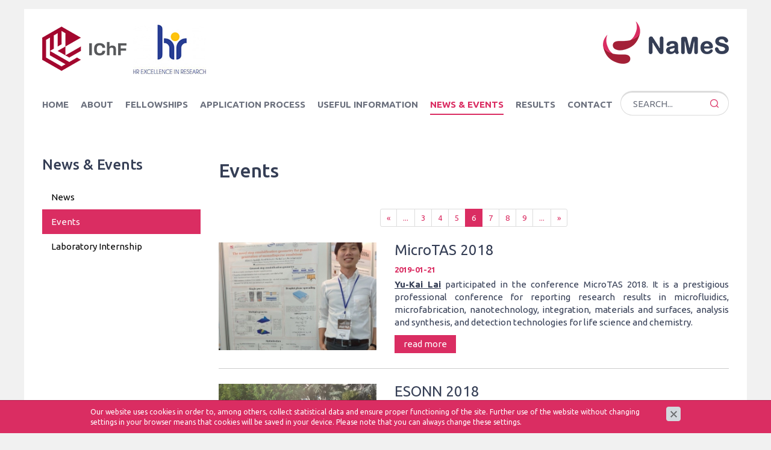

--- FILE ---
content_type: text/html; charset=UTF-8
request_url: https://www.names.edu.pl/news-events/events,5
body_size: 4363
content:
<!DOCTYPE html>
<html lang="en">
<head>
<title> Str. 6 - Events - News & Events - NaMeS</title>
<meta charset="utf-8">
<meta name="description" content="">
<link href="/css/all_gzip.css" type="text/css" rel="stylesheet">
<link rel="shortcut icon" href="/grafika/favicon.ico" type="image/x-icon">
<link rel="icon" href="/grafika/favicon.ico" type="image/x-icon">
<!--[if lt IE 9]>
<script src="//oss.maxcdn.com/libs/html5shiv/3.7.0/html5shiv.js"></script>
<script src="//oss.maxcdn.com/libs/respond.js/1.4.2/respond.min.js"></script>
<![endif]-->
<meta id="viewport" name="viewport" content="width=device-width">
<meta name="robots" content="all">
<link rel="prev" href="http://www.names.edu.pl/news-events/events,4" />
<link rel="next" href="http://www.names.edu.pl/news-events/events,6" />
</head>
<body class="body page1328873156">
<div class="wrapper">
<header>
<div class="container">
<div class="logo">
<a href="/">
<img src="/grafika/logo.png" alt="NaMeS" />
</a>
</div>
<div class="logotypy">
<a href="http://ichf.edu.pl/" target="_blank">
<img src="/grafika/ichf.png" alt="" />
</a>
<a href="https://euraxess.ec.europa.eu/jobs/hrs4r" target="_blank">
<img src="/grafika/hr.jpg" alt="" />
</a>
</div>
<div class="navbar-header">
<button type="button" class="navbar-toggle" data-toggle="collapse" data-target=".navbar-collapse">
<span class="sr-only">Toggle navigation</span>
<span class="icon-bar"></span><span class="icon-bar"></span><span class="icon-bar"></span>
</button>
</div>
<div class="collapse navbar-collapse" role="navigation">
<ul class="nav navbar-nav nav-header">
<li class=""><a href="http://www.names.edu.pl/home">Home</a></li><li class="mdropdown"><a href="http://www.names.edu.pl/about">About</a>
<ul class="dropdown-menu"><li><a href="http://www.names.edu.pl/about/programme-info">Programme info</a></li><li><a href="http://www.names.edu.pl/about/partner-organisations">Partner organisations</a></li><li><a href="http://www.names.edu.pl/about/people-management">People: management</a></li><li><a href="http://www.names.edu.pl/about/1329142501">NaMeS fellows</a></li></ul></li><li class="mdropdown"><a href="http://www.names.edu.pl/fellowships">Fellowships</a>
<ul class="dropdown-menu"><li><a href="http://www.names.edu.pl/fellowships/research-projects">Research projects</a></li><li><a href="http://www.names.edu.pl/fellowships/phd-studies">PhD studies</a></li><li><a href="http://www.names.edu.pl/fellowships/eligibility-criteria">Eligibility criteria</a></li><li><a href="http://www.names.edu.pl/fellowships/renumeration-package">Renumeration package</a></li><li><a href="http://www.names.edu.pl/fellowships/working-environment">Working Environment</a></li></ul></li><li class="mdropdown"><a href="http://www.names.edu.pl/application-process">Application Process</a>
<ul class="dropdown-menu"><li><a href="http://www.names.edu.pl/application-process/process">Process</a></li><li><a href="http://www.names.edu.pl/application-process/timetable">Timetable</a></li><li><a href="http://www.names.edu.pl/application-process/research-projects-under-the-3rd-call">Research projects under the 3rd call</a></li><li><a href="http://www.names.edu.pl/application-process/application-documents">Application documents</a></li><li><a href="http://www.names.edu.pl/application-process/assessment-criteria">Assessment criteria</a></li><li><a href="http://www.names.edu.pl/application-process/apply">Apply</a></li><li><a href="http://www.names.edu.pl/application-process/successful-applicants">Successful applicants</a></li></ul></li><li class="mdropdown"><a href="http://www.names.edu.pl/useful-information"> Useful information</a>
<ul class="dropdown-menu"><li><a href="http://www.names.edu.pl/useful-information/627879950">Living and Working in Poland</a></li><li><a href="http://www.names.edu.pl/useful-information/2111071079">NaMeS docs</a></li><li><a href="http://www.names.edu.pl/useful-information/purchase">Purchase</a></li><li><a href="http://www.names.edu.pl/useful-information/business-trips">Business trips</a></li></ul></li><li class="mdropdown active"><a href="http://www.names.edu.pl/news-events">News & Events</a>
<ul class="dropdown-menu"><li><a href="http://www.names.edu.pl/news-events/news">News</a></li><li class="active"><a href="http://www.names.edu.pl/news-events/events">Events</a></li><li><a href="http://www.names.edu.pl/news-events/laboratory-internship">Laboratory Internship</a></li></ul></li><li class="mdropdown"><a href="http://www.names.edu.pl/results">Results </a>
<ul class="dropdown-menu"><li><a href="http://www.names.edu.pl/results/publications">Publications</a></li><li><a href="http://www.names.edu.pl/results/patents">Patents</a></li><li><a href="http://www.names.edu.pl/results/1116688279">Press notes</a></li></ul></li><li class=""><a href="http://www.names.edu.pl/contact">Contact</a></li>
</ul>
</div>
<div class="search-box">
<form method="GET">
<input type="text" name="q" value="" placeholder="Search..." />
<button type="submit"></button>
</form>
</div>
</div>
</header>
<div class="container">
<div class="content">
<div class="row row-offcanvas row-offcanvas-left">
<button type="button" class="visible-xs btn-offcanvas navbar-left-toggle" data-toggle="offcanvas">
<span class="glyphicon glyphicon-share-alt"></span> Toggle navigation
</button>
<div class="clearfix"></div>
<div id="sidebar" class="col-xs-6 col-sm-3 col-sm-4 sidebar-offcanvas">
<h3>News & Events</h3>
<ul class="nav nav-left">
<li class="m1"><a href="http://www.names.edu.pl/news-events/news">News</a></li><li class="m1 active"><a href="http://www.names.edu.pl/news-events/events">Events</a></li><li class="m1"><a href="http://www.names.edu.pl/news-events/laboratory-internship">Laboratory Internship</a></li>
</ul>
</div>
<div id="cmsContent" class="col-md-9 col-sm-8">
<h1>Events</h1>
<div class="text-center">
<ul class="pagination pagination-sm">
<li><a href="http://www.names.edu.pl/news-events/events,4">&laquo;</a></li>
<li><a href="http://www.names.edu.pl/news-events/events">...</a></li>
<li><a href="http://www.names.edu.pl/news-events/events,2">3</a></li>
<li><a href="http://www.names.edu.pl/news-events/events,3">4</a></li>
<li><a href="http://www.names.edu.pl/news-events/events,4">5</a></li>
<li class="active"><a href="http://www.names.edu.pl/news-events/events,5">6</a></li>
<li><a href="http://www.names.edu.pl/news-events/events,6">7</a></li>
<li><a href="http://www.names.edu.pl/news-events/events,7">8</a></li>
<li><a href="http://www.names.edu.pl/news-events/events,8">9</a></li>
<li><a href="http://www.names.edu.pl/news-events/events,9">...</a></li>
<li><a href="http://www.names.edu.pl/news-events/events,6">&raquo;</a></li>
</ul>
</div>
<div class="row"><div class="col-xs-12 news-column">
<div class="news-item news-item-1768403686">
<div class="row">
<div class="col-sm-4 col-xs-4 col-xx-12">
<div class="image">
<a href="http://www.names.edu.pl/news-events/events/microtas-2018,p1768403686" title="MicroTAS 2018">
<img src="/files/1328873156/830f1a,wo_585,ho_400,_small.jpg" alt="MicroTAS 2018" />
</a>
</div>
</div>
<div class="col-sm-8 col-xs-8 col-xx-12">
<div class="description">
<h3>
<a href="http://www.names.edu.pl/news-events/events/microtas-2018,p1768403686">
MicroTAS 2018
</a>
</h3>
<div class="date">
2019-01-21
</div>
<div class="description-body">
<p style="text-align: justify;"><strong><u>Yu-Kai Lai</u></strong> participated in the conference MicroTAS 2018. It is a prestigious professional conference for reporting research results in microfluidics, microfabrication, nanotechnology, integration, materials and surfaces, analysis and synthesis, and detection technologies for life science and chemistry.</p>
</div>
<a href="http://www.names.edu.pl/news-events/events/microtas-2018,p1768403686" class="more">
read more
</a>
</div>
</div>
</div>
</div>
</div><div class="col-xs-12 news-column">
<div class="news-item news-item-25432426">
<div class="row">
<div class="col-sm-4 col-xs-4 col-xx-12">
<div class="image">
<a href="http://www.names.edu.pl/news-events/events/esonn-2018,p25432426" title="ESONN 2018">
<img src="/files/1328873156/esonn-uczestnicy,wo_585,ho_400,r_png,_small.png" alt="ESONN 2018" />
</a>
</div>
</div>
<div class="col-sm-8 col-xs-8 col-xx-12">
<div class="description">
<h3>
<a href="http://www.names.edu.pl/news-events/events/esonn-2018,p25432426">
ESONN 2018
</a>
</h3>
<div class="date">
2019-01-16
</div>
<div class="description-body">
<p style="text-align: justify;"><strong><u>Natalia Olejnik</u></strong>, NaMeS PhD student, participated in the European School on Nanoscience and Nanotechnologies that was held in Grenoble. During the school she listened to, among others the following lectures:</p><p style="text-align: justify;"><strong><em>Near-field microscopies</em></strong><em> - H. Hug, Basel,</em></p><p style="text-align: justify;"><strong><em>Technologies of nanofabrication</em></strong><em> - L. Montes, Grenoble,</em></p>
</div>
<a href="http://www.names.edu.pl/news-events/events/esonn-2018,p25432426" class="more">
read more
</a>
</div>
</div>
</div>
</div>
</div><div class="col-xs-12 news-column">
<div class="news-item news-item-1881462613">
<div class="row">
<div class="col-sm-4 col-xs-4 col-xx-12">
<div class="image">
<a href="http://www.names.edu.pl/news-events/events/microtas-2018,p1881462613" title="MicroTAS 2018 ">
<img src="/files/1328873156/thumbimg96301024,wo_585,ho_400,_small.jpg" alt="MicroTAS 2018 " />
</a>
</div>
</div>
<div class="col-sm-8 col-xs-8 col-xx-12">
<div class="description">
<h3>
<a href="http://www.names.edu.pl/news-events/events/microtas-2018,p1881462613">
MicroTAS 2018
</a>
</h3>
<div class="date">
2018-12-05
</div>
<div class="description-body">
<p style="text-align: justify;">The MicroTAS conference is one of the biggest international conference in microfluidic field. Thousands of worldwide scientists gather together presented the new technology and applications used on microfluidic devices.</p>
</div>
<a href="http://www.names.edu.pl/news-events/events/microtas-2018,p1881462613" class="more">
read more
</a>
</div>
</div>
</div>
</div>
</div><div class="col-xs-12 news-column">
<div class="news-item news-item-2089336288">
<div class="row">
<div class="col-sm-4 col-xs-4 col-xx-12">
<div class="image">
<a href="http://www.names.edu.pl/news-events/events/stmafm-2018,p2089336288" title="STM/AFM 2018">
<img src="/files/1328873156/img-20181204-wa0004,wo_585,ho_400,_small.jpg" alt="STM/AFM 2018" />
</a>
</div>
</div>
<div class="col-sm-8 col-xs-8 col-xx-12">
<div class="description">
<h3>
<a href="http://www.names.edu.pl/news-events/events/stmafm-2018,p2089336288">
STM/AFM 2018
</a>
</h3>
<div class="date">
2018-12-14
</div>
<div class="description-body">
<p style="text-align: justify;"><u><strong>Dusan Mrdenovic</strong></u> participated in the 10th Workshop on Applications of Scanning Probe Microscopy – STM/AFM 2018, organized by the Centre for Nanometer-scale Science and Advanced Materials, NANOSAM, of the Faculty of Physics, Astronomy, and Applied Computer Sciences, Jagiellonian University in Krakow, Poland.</p>
</div>
<a href="http://www.names.edu.pl/news-events/events/stmafm-2018,p2089336288" class="more">
read more
</a>
</div>
</div>
</div>
</div>
</div><div class="col-xs-12 news-column">
<div class="news-item news-item-883446992">
<div class="row">
<div class="col-sm-4 col-xs-4 col-xx-12">
<div class="image">
<a href="http://www.names.edu.pl/news-events/events/ir-rmn-meeting,p883446992" title="IR-RMN Meeting">
<img src="/files/1328873156/392puste-zdjecie_1,wo_585,ho_400,r_png,_small.png" alt="IR-RMN Meeting" />
</a>
</div>
</div>
<div class="col-sm-8 col-xs-8 col-xx-12">
<div class="description">
<h3>
<a href="http://www.names.edu.pl/news-events/events/ir-rmn-meeting,p883446992">
IR-RMN Meeting
</a>
</h3>
<div class="date">
2018-12-17
</div>
<div class="description-body">
<p style="text-align: justify;">On 20th of November 2018 <u><strong>Natalia Olejnik-Fehér</strong></u> participated in Parisian Basin users meeting, organized by UCCS-UG SF Lille in frames of IR-RMN organization. IR-RMN is a French infrastructure for high-field NMR facilities.</p>
</div>
<a href="http://www.names.edu.pl/news-events/events/ir-rmn-meeting,p883446992" class="more">
read more
</a>
</div>
</div>
</div>
</div>
</div><div class="col-xs-12 news-column">
<div class="news-item news-item-1211895044">
<div class="row">
<div class="col-sm-4 col-xs-4 col-xx-12">
<div class="image">
<a href="http://www.names.edu.pl/news-events/events/workshop-ultra-high-field-nmr-spectroscopy-challenges-and-new-horizons,p1211895044" title="Workshop- Ultra-high-field NMR spectroscopy: challenges and new horizons">
<img src="/files/1328873156/puste-zdjecie_1,wo_585,ho_400,r_png,_small.png" alt="Workshop- Ultra-high-field NMR spectroscopy: challenges and new horizons" />
</a>
</div>
</div>
<div class="col-sm-8 col-xs-8 col-xx-12">
<div class="description">
<h3>
<a href="http://www.names.edu.pl/news-events/events/workshop-ultra-high-field-nmr-spectroscopy-challenges-and-new-horizons,p1211895044">
Workshop- Ultra-high-field NMR spectroscopy: challenges and new horizons
</a>
</h3>
<div class="date">
2018-12-10
</div>
<div class="description-body">
<p style="text-align: justify;">On 19th of November 2018 Natalia Olejnik-Fehér participated in a workshop organized by UCCS-UG SF Lille in frames of IR-RMN organization. IR-RMN is a French infrastructure for high-field NMR facilities.</p>
</div>
<a href="http://www.names.edu.pl/news-events/events/workshop-ultra-high-field-nmr-spectroscopy-challenges-and-new-horizons,p1211895044" class="more">
read more
</a>
</div>
</div>
</div>
</div>
</div><div class="col-xs-12 news-column">
<div class="news-item news-item-1252652707">
<div class="row">
<div class="col-sm-4 col-xs-4 col-xx-12">
<div class="image">
<a href="http://www.names.edu.pl/news-events/events/new-therapeutic-strategies-to-combat-antibacterial-resistance,p1252652707" title="New Therapeutic Strategies to Combat Antibacterial Resistance">
<img src="/files/1328873156/faria,wo_585,ho_400,_small.jpg" alt="New Therapeutic Strategies to Combat Antibacterial Resistance" />
</a>
</div>
</div>
<div class="col-sm-8 col-xs-8 col-xx-12">
<div class="description">
<h3>
<a href="http://www.names.edu.pl/news-events/events/new-therapeutic-strategies-to-combat-antibacterial-resistance,p1252652707">
New Therapeutic Strategies to Combat Antibacterial Resistance
</a>
</h3>
<div class="date">
2018-11-28
</div>
<div class="description-body">
<p style="text-align: justify;">New York Academy of Sciences NYAS organized a symposium and poster presentation session titled New Therapeutic Strategies to Combat Antibacterial Resistance. There were three sessions in which implications of antimicrobial resistance, advent of new therapeutic era and host-pathogen interaction were discussed.</p>
</div>
<a href="http://www.names.edu.pl/news-events/events/new-therapeutic-strategies-to-combat-antibacterial-resistance,p1252652707" class="more">
read more
</a>
</div>
</div>
</div>
</div>
</div><div class="col-xs-12 news-column">
<div class="news-item news-item-1097715778">
<div class="row">
<div class="col-sm-4 col-xs-4 col-xx-12">
<div class="image">
<a href="http://www.names.edu.pl/news-events/events/the-xth-symposium-on-nuclear-magnetic-resonance-in-chemistry-physics-and-biological-sciences,p1097715778" title="The Xth Symposium on NUCLEAR MAGNETIC RESONANCE IN CHEMISTRY, PHYSICS AND BIOLOGICAL SCIENCES">
<img src="/files/1328873156/imgp8700,wo_585,ho_400,_small.jpg" alt="The Xth Symposium on NUCLEAR MAGNETIC RESONANCE IN CHEMISTRY, PHYSICS AND BIOLOGICAL SCIENCES" />
</a>
</div>
</div>
<div class="col-sm-8 col-xs-8 col-xx-12">
<div class="description">
<h3>
<a href="http://www.names.edu.pl/news-events/events/the-xth-symposium-on-nuclear-magnetic-resonance-in-chemistry-physics-and-biological-sciences,p1097715778">
The Xth Symposium on NUCLEAR MAGNETIC RESONANCE IN CHEMISTRY, PHYSICS AND BIOLOGICAL SCIENCES
</a>
</h3>
<div class="date">
2018-11-19
</div>
<div class="description-body">
<p style="text-align: justify;"><strong><u>Natalia Olejnik</u></strong>, participated in <strong>the</strong><strong> Xth Symposium on</strong><strong>Nuclear Magnetic Resonance In Chemistry, Physics And Biological Sciences</strong>, organized at Institute of Organic Chemistry PAS. She attended in this symposium due to her growing interest in NMR, resulting from spectroscopic part of her PhD project. </p>
</div>
<a href="http://www.names.edu.pl/news-events/events/the-xth-symposium-on-nuclear-magnetic-resonance-in-chemistry-physics-and-biological-sciences,p1097715778" class="more">
read more
</a>
</div>
</div>
</div>
</div>
</div><div class="col-xs-12 news-column">
<div class="news-item news-item-935972077">
<div class="row">
<div class="col-sm-4 col-xs-4 col-xx-12">
<div class="image">
<a href="http://www.names.edu.pl/news-events/events/annic-2018,p935972077" title="ANNIC 2018">
<img src="/files/1328873156/44546800102123542529236528057829165258244096o_2,wo_585,ho_400,_small.jpg" alt="ANNIC 2018" />
</a>
</div>
</div>
<div class="col-sm-8 col-xs-8 col-xx-12">
<div class="description">
<h3>
<a href="http://www.names.edu.pl/news-events/events/annic-2018,p935972077">
ANNIC 2018
</a>
</h3>
<div class="date">
2018-11-28
</div>
<div class="description-body">
<p style="text-align: justify;">4<sup>th</sup> edition of Applied Nanotechnology and Nanoscience International Conference was organized this year in Berlin and chaired by Prof. Nicola Pinna from Humboldt University of Berlin, Germany. The conference gathered around 300 attendees including many plenary and invited speakers in various fields in nanoscience and nanotechnology.</p>
</div>
<a href="http://www.names.edu.pl/news-events/events/annic-2018,p935972077" class="more">
read more
</a>
</div>
</div>
</div>
</div>
</div><div class="col-xs-12 news-column">
<div class="news-item news-item-1635606287">
<div class="row">
<div class="col-sm-4 col-xs-4 col-xx-12">
<div class="image">
<a href="http://www.names.edu.pl/news-events/events/emrs-2018,p1635606287" title="EMRS 2018">
<img src="/files/1328873156/emrs-prezentacja-2,wo_585,ho_400,_small.jpg" alt="EMRS 2018" />
</a>
</div>
</div>
<div class="col-sm-8 col-xs-8 col-xx-12">
<div class="description">
<h3>
<a href="http://www.names.edu.pl/news-events/events/emrs-2018,p1635606287">
EMRS 2018
</a>
</h3>
<div class="date">
2018-10-25
</div>
<div class="description-body">
<p style="text-align: justify;"><strong><u>Natalia Olejnik</u></strong>, participated in the fall session of European Materials Research Society (EMRS), organized at Warsaw University of Technology (WUT). She attended consisted of 21, separate, symposia in different topics related to materials science.</p>
</div>
<a href="http://www.names.edu.pl/news-events/events/emrs-2018,p1635606287" class="more">
read more
</a>
</div>
</div>
</div>
</div>
</div></div>
<div class="text-center">
<ul class="pagination pagination-sm">
<li><a href="http://www.names.edu.pl/news-events/events,4">&laquo;</a></li>
<li><a href="http://www.names.edu.pl/news-events/events">...</a></li>
<li><a href="http://www.names.edu.pl/news-events/events,2">3</a></li>
<li><a href="http://www.names.edu.pl/news-events/events,3">4</a></li>
<li><a href="http://www.names.edu.pl/news-events/events,4">5</a></li>
<li class="active"><a href="http://www.names.edu.pl/news-events/events,5">6</a></li>
<li><a href="http://www.names.edu.pl/news-events/events,6">7</a></li>
<li><a href="http://www.names.edu.pl/news-events/events,7">8</a></li>
<li><a href="http://www.names.edu.pl/news-events/events,8">9</a></li>
<li><a href="http://www.names.edu.pl/news-events/events,9">...</a></li>
<li><a href="http://www.names.edu.pl/news-events/events,6">&raquo;</a></li>
</ul>
</div>
</div>
</div>
</div>
</div>
<div class="eu-flag">
<div class="col-md-8 col-md-offset-2 col-sm-10 col-sm-offset-1 col-xs-12" >
<img src="/grafika/ico_eu.png" alt="" />
<p>This project has received funding from the European Union’s Horizon 2020 research and innovation programme under the Marie Skłodowska-Curie grant agreement No. 711859.</p>
</div>
</div>
<footer>
<div class="copyright">
&copy; 2016 NaMeS | All rights reserved
<br />
Projekt &amp; <a href="http://www.dms-cms.pl">cms</a>: <a title="Projektowanie stron WWW Warszawa" href="http://www.zstudio.pl">www.zstudio.pl</a>
</div>
<div class="social-icons">
<a href="https://www.facebook.com/ichfpan/" target="_blank"><img src="/grafika/ico_facebook.png" alt="" /></a>
<a href="https://www.youtube.com/user/IChFPAN" target="_blank"><img src="/grafika/ico_youtube.png" alt="" /></a>
</div>
</footer>
</div>
<script async src="/js/all_gzip.js" type="text/javascript"></script>
</body>
</html><!-- ./cache/a9f31492e0412931ad36895af47dab94.html 2024:02:17 21:29:24 Cache//-->